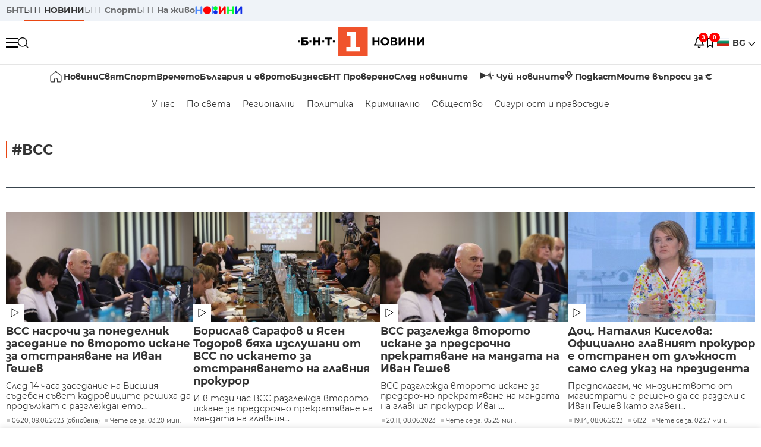

--- FILE ---
content_type: text/html; charset=UTF-8
request_url: https://bntnews.bg/vss-173tag.html?page=7
body_size: 15556
content:
<!DOCTYPE html>
<html lang="bg">

    <meta charset="utf-8">
<meta http-equiv="X-UA-Compatible" content="IE=edge,chrome=1">

<title>ВСС - По света и у нас - БНТ Новини</title>
<meta content="ВСС" name="description">
<meta content="ВСС - По света и у нас - БНТ Новини" property="og:title">
<meta content="ВСС" property="og:description">
<meta property="fb:app_id" content="136396243365731">

    <link rel="canonical" href="https://bntnews.bg/vss-173tag.html" />
    <meta content="https://bntnews.bg/vss-173tag.html" property="og:url">


<meta name="twitter:card" content="summary">
<meta name="twitter:site" content="bntnews.bg">
<meta name="twitter:title" content="ВСС - По света и у нас - БНТ Новини">
<meta name="twitter:description" content="ВСС">


    
    <link rel="prev" href="https://bntnews.bg/vss-173tag.html?page=6" /><link rel="next" href="https://bntnews.bg/vss-173tag.html?page=8" />


<meta name="viewport" content="width=device-width, height=device-height, initial-scale=1.0, user-scalable=0, minimum-scale=1.0, maximum-scale=1.0">



    <script type="application/ld+json">
        {
            "@context": "https://schema.org",
            "@type": "WebSite",
            "name":"БНТ Новини",
            "url": "https://bntnews.bg"
        }
    </script>




<style type="text/css">

   @font-face{font-family:Montserrat;font-style:normal;font-display: swap; font-weight:300;src:url(/box/css/fonts/montserrat-v14-latin_cyrillic-ext_cyrillic-300.eot);src:local('Montserrat Light'),local('Montserrat-Light'),url(/box/css/fonts/montserrat-v14-latin_cyrillic-ext_cyrillic-300.eot?#iefix) format('embedded-opentype'),url(/box/css/fonts/montserrat-v14-latin_cyrillic-ext_cyrillic-300.woff2) format('woff2'),url(/box/css/fonts/montserrat-v14-latin_cyrillic-ext_cyrillic-300.woff) format('woff'),url(/box/css/fonts/montserrat-v14-latin_cyrillic-ext_cyrillic-300.ttf) format('truetype'),url(/box/css/fonts/montserrat-v14-latin_cyrillic-ext_cyrillic-300.svg#Montserrat) format('svg')}@font-face{font-family:Montserrat;font-display: swap; font-style:normal;font-weight:400;src:url(/box/css/fonts/montserrat-v14-latin_cyrillic-ext_cyrillic-regular.eot);src:local('Montserrat Regular'),local('Montserrat-Regular'),url(/box/css/fonts/montserrat-v14-latin_cyrillic-ext_cyrillic-regular.eot?#iefix) format('embedded-opentype'),url(/box/css/fonts/montserrat-v14-latin_cyrillic-ext_cyrillic-regular.woff2) format('woff2'),url(/box/css/fonts/montserrat-v14-latin_cyrillic-ext_cyrillic-regular.woff) format('woff'),url(/box/css/fonts/montserrat-v14-latin_cyrillic-ext_cyrillic-regular.ttf) format('truetype'),url(/box/css/fonts/montserrat-v14-latin_cyrillic-ext_cyrillic-regular.svg#Montserrat) format('svg')}@font-face{font-family:Montserrat;font-display: swap; font-style:normal;font-weight:500;src:url(/box/css/fonts/montserrat-v14-latin_cyrillic-ext_cyrillic-500.eot);src:local('Montserrat Medium'),local('Montserrat-Medium'),url(/box/css/fonts/montserrat-v14-latin_cyrillic-ext_cyrillic-500.eot?#iefix) format('embedded-opentype'),url(/box/css/fonts/montserrat-v14-latin_cyrillic-ext_cyrillic-500.woff2) format('woff2'),url(/box/css/fonts/montserrat-v14-latin_cyrillic-ext_cyrillic-500.woff) format('woff'),url(/box/css/fonts/montserrat-v14-latin_cyrillic-ext_cyrillic-500.ttf) format('truetype'),url(/box/css/fonts/montserrat-v14-latin_cyrillic-ext_cyrillic-500.svg#Montserrat) format('svg')}@font-face{font-family:Montserrat;font-display: swap; font-style:normal;font-weight:700;src:url(/box/css/fonts/montserrat-v14-latin_cyrillic-ext_cyrillic-700.eot);src:local('Montserrat Bold'),local('Montserrat-Bold'),url(/box/css/fonts/montserrat-v14-latin_cyrillic-ext_cyrillic-700.eot?#iefix) format('embedded-opentype'),url(/box/css/fonts/montserrat-v14-latin_cyrillic-ext_cyrillic-700.woff2) format('woff2'),url(/box/css/fonts/montserrat-v14-latin_cyrillic-ext_cyrillic-700.woff) format('woff'),url(/box/css/fonts/montserrat-v14-latin_cyrillic-ext_cyrillic-700.ttf) format('truetype'),url(/box/css/fonts/montserrat-v14-latin_cyrillic-ext_cyrillic-700.svg#Montserrat) format('svg')}

</style>

<link rel="stylesheet" type='text/css' href="/box2/css//normalize.css">
<link rel="stylesheet" type='text/css' href="/box2/css//flex.css?b=1538">
<link rel="stylesheet" type='text/css' href="/box2/css//app.css?b=1538">
<link rel="stylesheet" type='text/css' href="/box2/css//app-new.css?b=1538">
<link rel="stylesheet" type='text/css' href="/box2/css//mobile.css?b=1538">
<script src="/box2/js//jquery-3.6.1.min.js"></script>

<link rel="shortcut icon" href="/favicon.ico" type="image/x-icon">
<link rel="icon" href="/favicon.ico" type="image/x-icon">
<link rel="apple-touch-icon" sizes="57x57" href="/box/img//fav/apple-icon-57x57.png">
<link rel="apple-touch-icon" sizes="60x60" href="/box/img//fav/apple-icon-60x60.png">
<link rel="apple-touch-icon" sizes="72x72" href="/box/img//fav/apple-icon-72x72.png">
<link rel="apple-touch-icon" sizes="76x76" href="/box/img//fav/apple-icon-76x76.png">
<link rel="apple-touch-icon" sizes="114x114" href="/box/img//fav/apple-icon-114x114.png">
<link rel="apple-touch-icon" sizes="120x120" href="/box/img//fav/apple-icon-120x120.png">
<link rel="apple-touch-icon" sizes="144x144" href="/box/img//fav/apple-icon-144x144.png">
<link rel="apple-touch-icon" sizes="152x152" href="/box/img//fav/apple-icon-152x152.png">
<link rel="apple-touch-icon" sizes="180x180" href="/box/img//fav/apple-icon-180x180.png">
<link rel="icon" type="image/png" sizes="192x192"  href="/box/img//fav/android-icon-192x192.png">
<link rel="icon" type="image/png" sizes="32x32" href="/box/img//fav/favicon-32x32.png">
<link rel="icon" type="image/png" sizes="96x96" href="/box/img//fav/favicon-96x96.png">
<link rel="icon" type="image/png" sizes="16x16" href="/box/img//fav/favicon-16x16.png">
<link rel="manifest" href="/box/img//fav/manifest.json">
<meta name="msapplication-TileImage" content="/ms-icon-144x144.png">
<meta name="facebook-domain-verification" content="e5jyuibgow43w4jcikwb0j66f9w398" />

    <!-- Google Tag Manager  header-->
<script>(function(w,d,s,l,i){w[l]=w[l]||[];w[l].push({'gtm.start':
new Date().getTime(),event:'gtm.js'});var f=d.getElementsByTagName(s)[0],
j=d.createElement(s),dl=l!='dataLayer'?'&l='+l:'';j.async=true;j.src=
'https://www.googletagmanager.com/gtm.js?id='+i+dl;f.parentNode.insertBefore(j,f);
})(window,document,'script','dataLayer','GTM-T68FD57');</script>
<!-- End Google Tag Manager -->

               <script async src="https://securepubads.g.doubleclick.net/tag/js/gpt.js"></script>
     <script>
     
            window.googletag = window.googletag || {cmd: []};
            googletag.cmd.push(function() {

            googletag.defineSlot('/21827094253/News.BNT.bg/news_bnt_inside_page_btf', [[1, 1], [300, 600], [160, 600], [300, 250], [250, 250]], 'div-gpt-ad-1580289678346-0').addService(googletag.pubads());
            googletag.defineSlot('/21827094253/News.BNT.bg/native_ad_newsbnt', [1, 1], 'div-gpt-ad-1591698732258-0').addService(googletag.pubads());
            googletag.defineSlot('/21827094253/News.BNT.bg/news_bnt_page_richmedia', [1, 1], 'div-gpt-ad-1580294573024-0').addService(googletag.pubads());

            var lb = googletag.sizeMapping().
            addSize([1024, 0], [[1,1],[970, 250], [970, 66], [980, 120], [728, 90]]). //desktop
            addSize([320, 0], [[1,1],[360, 100],[320, 100]]).
            addSize([0, 0], [1, 1]). //other
            build();

            var rect = googletag.sizeMapping().
            addSize([1024, 0], [[1,1], [300,600],[300,250], [336,280], [250,250], [160,600]]). //desktop
            addSize([320, 0], [[1,1], [300,250], [336,280], [250,250]]).
            addSize([0, 0], [1, 1]). //other
            build();

            var gptAdSlots = [];

            gptAdSlots[0] = googletag.defineSlot('/21827094253/News.BNT.bg/news_bnt_inside_page_leaderboard_atf', [[1, 1], [970, 250], [750, 100], [980, 120], [960, 90], [728, 90], [980, 90], [320, 50],  [930, 180], [970, 90], [300, 50], [750, 200], [970, 66], [320, 100], [750, 300], [950, 90]], 'div-gpt-ad-1580289379931-0').
            defineSizeMapping(lb).
            setCollapseEmptyDiv(true).
            addService(googletag.pubads());
            googletag.enableServices();

            gptAdSlots[1] = googletag.defineSlot('/21827094253/News.BNT.bg/news_bnt_inside_page_atf', [[300, 600], [160, 600], [1, 1], [250, 250], [336, 280], [300, 250]], 'div-gpt-ad-1617786055977-0').
            defineSizeMapping(rect).
            setCollapseEmptyDiv(true).
            addService(googletag.pubads());
            googletag.enableServices();

            googletag.pubads().enableSingleRequest();
            googletag.pubads().setCentering(true);
            googletag.pubads().collapseEmptyDivs();
            googletag.pubads().setTargeting('page', 'insidepage');

              
            googletag.enableServices();

  });
     
     </script>
    
    
    <!-- Google tag (gtag.js) -->
    <script async src="https://www.googletagmanager.com/gtag/js?id=G-V1VRKR2BY0"></script>
    <script>
      window.dataLayer = window.dataLayer || [];
      function gtag(){dataLayer.push(arguments);}
      gtag('js', new Date());

      gtag('config', 'G-V1VRKR2BY0');
    </script>
    



    
    
                    <script src="https://cdn.onesignal.com/sdks/OneSignalSDK.js" async></script>
        <script>
            // Configure OneSignal before loading the initialization script
            window.oneSignalConfig = {
                isApp: false,
                isBrowser: true,
                browserId: null,
                notificationDevice: null,
                allowBrowserNoty: true,
                unsubscribe: false,
                myActive: false,
                reloaded: false            };
        </script>
        <script src="/box2/js/onesignal-init.js?p=1538"></script>
            

<script src="/box2/js/favorites.js?p=1538"></script>
<script src="/box2/js/react.js?p=1538"></script>

    <body>

        <div class="dim"></div>
<header>
    <div class="header-top-nd">
        <div class="container clearfix">
            <div class="header-top-nd-wrap">
                <div class="top-links-scroll">
                    <div class="left-links">
                        <a class="bold" href="https://bnt.bg/" title="БНТ" >БНТ</a>
                        <a class="active" href="https://bntnews.bg/" title="БНТ НОВИНИ" >БНТ <span class="bold">НОВИНИ</span></a>
                        <a href="https://bntnews.bg/sport" title="БНТ Спорт" >БНТ <span class="bold">Спорт</span></a>
                        <a href="https://tv.bnt.bg/" title="БНТ На живо">БНТ <span class="bold">На живо</span></a>
                                                <a href="https://bntnews.bg/kids" class="no-before kids-banner-desktop " style="opacity:1;">
                            <img src="/box2/img/kids.png" style="margin-top:10px;height:14px;opacity:1;" alt="бнт деца">
                        </a>
                        <style>
                        .kids-banner-mobile {
                          display: none;
                        }
                        @media screen and (max-width: 640px) {
                             .kids-banner-desktop {
                               display: none;
                             }
                             .kids-banner-mobile {
                               display: block;
                             }
                        }
                        </style>
                                                                                            </div>
                </div>
                <div class="right-links">
                                        <div class="langeauge-wrap-nd pointer for-mobile">
                                                    <img src="/box2/img/bg.png" class="bg-lng-icon" style="width:21px;float:left;margin-right:5px;">
                            <a href="javascript:void(0);" class="bold">BG <img class="bg-lng-icon" src="/box2/img/down.png"></a>
                        
                        <ul class="language">
                                                        <li style="height:50px;line-height:50px;">
                                <img src="/box2/img/en.jpg" style="width:21px;float:left;margin-top:18px;margin-right:5px;">
                                <a href="https://bntnews.bg/en">ENG</a>
                            </li>
                            
                            
                            <li style="height:50px;line-height:50px;">
                                <img src="/box2/img/tr.png" style="width:21px;float:left;margin-top:18px;margin-right:5px;">
                                <a href="https://bnt.bg/tr" target="_blank">TR</a>
                            </li>
                        </ul>
                    </div>
                </div>
            </div>
        </div>
    </div><!-- End header top -->

    <div class="header-middle-nd">
        <div class="container d-flex justify-content-between">
            <div class="middle-content-nd">
                <div class="left-part-nd">
                    <div class="menu-nd">
                        <button class="hamburger-btn menu-icon-nd" id="hamburger">
                          <span class="line"></span>
                          <span class="line"></span>
                          <span class="line"></span>
                        </button>
                    </div>
                    <button id="search-button" class="search left pointer"><img src="/box2/img/new-search-btn.png" width="18" height="18" alt=""></button>
                    <div class="search-clone none">&nbsp;</div>
                </div>
                <div class="middle-part-nd">
                    <a href="https://bntnews.bg/" class="logo-nd">
                        <img src="/box2/img/logo-bnt-new.svg">
                    </a>
                </div>
                <div class="right-part-nd">
                    <a class="bell" id="bell-noty" href="javascript:void(0);">
                        <div class="notification-container">
                            <!-- Bell Icon SVG -->
                            <svg class="bell-icon" xmlns="http://www.w3.org/2000/svg" viewBox="0 0 24 24" fill="none" stroke="#000000" stroke-width="2" stroke-linecap="round" stroke-linejoin="round">
                                <path d="M18 8A6 6 0 0 0 6 8c0 7-3 9-3 9h18s-3-2-3-9"></path>
                                <path d="M13.73 21a2 2 0 0 1-3.46 0"></path>
                            </svg>

                            <!-- X Icon SVG (thin) -->
                            <svg class="x-icon" xmlns="http://www.w3.org/2000/svg" viewBox="0 0 24 24" fill="none" stroke="#000000" stroke-width="1" stroke-linecap="round" stroke-linejoin="round">
                                <line x1="19" y1="5" x2="5" y2="19"></line>
                                <line x1="5" y1="5" x2="19" y2="19"></line>
                            </svg>

                            <!-- Notification Badge with Count -->
                            <div class="notification-badge">3</div>
                        </div>
                    </a>



                    <a class="marks" id="bookmark-noty" href="javascript:void(0);">
                        <div id="fv-bookmark-noty" class="bookmark-container">
                            <!-- Bookmark Icon SVG -->
                            <svg class="bookmark-icon" xmlns="http://www.w3.org/2000/svg" viewBox="0 0 24 24" fill="none" stroke="#000000" stroke-width="2" stroke-linecap="round" stroke-linejoin="round">
                                <path d="M5 4 V21 L10 17 L15 21 V4 Z"></path>
                            </svg>

                            <!-- X Icon SVG (thin) -->
                            <svg class="x-icon" xmlns="http://www.w3.org/2000/svg" viewBox="0 0 24 24" fill="none" stroke="#000000" stroke-width="1" stroke-linecap="round" stroke-linejoin="round">
                                <line x1="19" y1="5" x2="5" y2="19"></line>
                                <line x1="5" y1="5" x2="19" y2="19"></line>
                            </svg>

                            <!-- Optional: Notification Badge with Count -->
                            <div class="notification-badge fv-notification-badge"></div>
                        </div>
                    </a>

                                        <div class="langeauge-wrap-nd pointer for-desktop">
                                                    <img src="/box2/img/bg.png" style="width:21px;float:left;margin-right:5px;">
                            <a href="javascript:void(0);" class="bold">BG <img src="/box2/img/down.png"></a>
                        
                        <ul class="language">
                                                        <li style="height:50px;line-height:50px;">
                                <img src="/box2/img/en.jpg" style="width:21px;float:left;margin-top:18px;margin-right:5px;">
                                <a href="https://bntnews.bg/en">ENG</a>
                            </li>
                            
                            
                            <li style="height:50px;line-height:50px;">
                                <img src="/box2/img/tr.png" style="width:21px;float:left;margin-top:18px;margin-right:5px;">
                                <a href="https://bnt.bg/tr" target="_blank">TR</a>
                            </li>
                        </ul>
                    </div>
                </div>

            </div><!-- End container -->

        </div>

        
    </div><!-- End header middle -->

    <div class="header-bottom-nd">
    <div class="container clearfix">
      <div class="scroll-mobile">
          <div class="top-nav-nd">
                            
                                          <a href="https://bntnews.bg" title="Начало" class="nav-link-nd flex justify-center align-center" style="display:flex;">
                            <img src="/box2/img/home.svg" style="margin-right:3px;" width="20" alt="Начало">
                        </a>
                  
                                
                                        <a href="https://bntnews.bg" title="Новини" class="nav-link-nd">Новини</a>
                  
                                
                                        <a href="https://bntnews.bg/bg/c/po-sveta" title="Свят" class="nav-link-nd">Свят</a>
                  
                                
                                        <a href="https://bntnews.bg/sport" title="Спорт" class="nav-link-nd">Спорт</a>
                  
                                        <a href="https://bntnews.bg/kids" title="Спорт" class="nav-link-nd kids-banner-mobile ">
                          <img src="/box2/img/kids.png" style="margin-top:10px;height:12px;opacity:1;" alt="бнт деца">
                      </a>
                                
                                        <a href="https://bntnews.bg/vremeto-141cat.html" title="Времето" class="nav-link-nd">Времето</a>
                  
                                
                                        <a href="https://bntnews.bg/balgariya-i-evroto-450cat.html" title="България и еврото" class="nav-link-nd">България и еврото</a>
                  
                                
                                        <a href="https://bntnews.bg/ikonomika-435cat.html" title="Бизнес" class="nav-link-nd">Бизнес</a>
                  
                                
                                        <a href="https://bntnews.bg/provereno" title="БНТ Проверено" class="nav-link-nd">БНТ Проверено</a>
                  
                                
                                        <a href="https://bntnews.bg/bg/c/sled-novinite" title="След новините" class="nav-link-nd">След новините</a>
                  
                                
                                <a href="https://bntnews.bg/listen" class="nav-link-nd listen"><img src="/box2/img/listen.svg">Чуй новините</a>
              
              <a href="https://www.youtube.com/@BNT1/podcasts" target="_blank" class="nav-link-nd podkast"><img src="/box2/img/podcast.svg">Подкаст</a>

              <a href="https://bntnews.bg/me/euro" class="nav-link-nd podkast">Моите въпроси за €</a>
          </div>
      </div>
    </div>
</div><!-- End header bottom -->
<div class="header-nav-nd" style="">
    <div class="container clearfix">
        <div class="scroll-mobile">
          <div class="bottom-nav-nd">
                                                                                <a href="https://bntnews.bg/bg/c/bulgaria" title="У нас" class="bott-nav-nd">У нас</a>
                                                                                        <a href="https://bntnews.bg/bg/c/po-sveta" title="По света" class="bott-nav-nd">По света</a>
                                                                                        <a href="https://bntnews.bg/bg/z" title="Регионални" class="bott-nav-nd">Регионални</a>
                                                                                        <a href="https://bntnews.bg/bg/c/bgpolitika" title="Политика" class="bott-nav-nd">Политика</a>
                                                                                        <a href="https://bntnews.bg/kriminalno-121cat.html" title="Криминално" class="bott-nav-nd">Криминално</a>
                                                                                        <a href="https://bntnews.bg/bg/c/obshtestvo-15" title="Общество" class="bott-nav-nd">Общество</a>
                                                                                        <a href="https://bntnews.bg/bg/c/bgsigurnost" title="Сигурност и правосъдие" class="bott-nav-nd">Сигурност и правосъдие</a>
                                                                </div>
        </div>
    </div>
</div>


    <div class="mobile-nav">
    <div class="main-nav">

        <div class="left flex items-center w100">
            <div class="search-wrap flex-1 left">
                <form action="https://bntnews.bg/search" method="get">
                   <input id="search_input" type="text" name="q" />
                   <button type="submit"><img src="/box2/img/search_w.svg" width="16" alt=""></button>
                </form>
            </div>

        </div>

        <div class="nav-links-holder">
            <a href="https://bntnews.bg/" title="начало"><img src="/box2/img/home.svg" style="margin-right:10px;" width="20" alt=""> начало</a>
                                                                                                                            <a href="https://bntnews.bg" title="Новини" class="nav-link-nd">Новини</a>
                                                                                                                                <a href="https://bntnews.bg/bg/c/po-sveta" title="Свят" class="nav-link-nd">Свят</a>
                                                                                                                                <a href="https://bntnews.bg/sport" title="Спорт" class="nav-link-nd">Спорт</a>
                                                                <a href="https://bntnews.bg/kids" title="Спорт" class="nav-link-nd ">
                            <img src="/box2/img/kids.png" style="margin-top:10px;height:12px;opacity:1;" alt="бнт деца">
                        </a>
                                                                                                            <a href="https://bntnews.bg/vremeto-141cat.html" title="Времето" class="nav-link-nd">Времето</a>
                                                                                                                                <a href="https://bntnews.bg/balgariya-i-evroto-450cat.html" title="България и еврото" class="nav-link-nd">България и еврото</a>
                                                                                                                                <a href="https://bntnews.bg/ikonomika-435cat.html" title="Бизнес" class="nav-link-nd">Бизнес</a>
                                                                                                                                <a href="https://bntnews.bg/provereno" title="БНТ Проверено" class="nav-link-nd">БНТ Проверено</a>
                                                                                                                                <a href="https://bntnews.bg/bg/c/sled-novinite" title="След новините" class="nav-link-nd">След новините</a>
                                                                                                                    <a href="https://bntnews.bg/bg/c/bulgaria" title="У нас" class="nav-link-nd">У нас</a>
                                                                <a href="https://bntnews.bg/bg/c/po-sveta" title="По света" class="nav-link-nd">По света</a>
                                                                <a href="https://bntnews.bg/bg/z" title="Регионални" class="nav-link-nd">Регионални</a>
                                                                <a href="https://bntnews.bg/bg/c/bgpolitika" title="Политика" class="nav-link-nd">Политика</a>
                                                                <a href="https://bntnews.bg/kriminalno-121cat.html" title="Криминално" class="nav-link-nd">Криминално</a>
                                                                <a href="https://bntnews.bg/bg/c/obshtestvo-15" title="Общество" class="nav-link-nd">Общество</a>
                                                                <a href="https://bntnews.bg/bg/c/bgsigurnost" title="Сигурност и правосъдие" class="nav-link-nd">Сигурност и правосъдие</a>
                                        <a href="https://bntnews.bg/listen" class="" title="Чуй новините"><img src="/box2/img/listen.svg" style="margin-right:10px;" width="24" alt=""> Чуй новините</a>
            <a href="https://www.youtube.com/@BNT1/podcasts" target="_blank" title="Подкаст"><img src="/box2/img/podcast.svg" style="margin-right:10px;" width="18" alt=""> Подкаст</a>
        </div><!-- End nav links holder -->

    </div><!-- End main nav -->

    
</div><!-- End mobile nav -->


    <div class="noty-nav">
        <div class="flex" style="margin-bottom:30px;">
            <h2 class="section-title flex-1 left w100" style="width:auto;">
                <span>
                    ИЗВЕСТИЯ
                </span>
            </h2>

            <a href="https://bntnews.bg/personal" class="more-button flex flex-1 items-center justify-center" style="background: #f0532c;padding-left:0px;min-width: 130px;margin-bottom:0px;max-width: 180px;text-transform: uppercase;height: 30px;line-height: 30px;">
                <span style="max-width:15px;margin-top:10px;margin-right:10px;">
                    <!-- Bell Icon SVG -->
                    <svg class="bell-icon-small" xmlns="http://www.w3.org/2000/svg" viewBox="0 0 24 24" fill="none" stroke="#ffffff" stroke-width="2" stroke-linecap="round" stroke-linejoin="round">
                        <path d="M18 8A6 6 0 0 0 6 8c0 7-3 9-3 9h18s-3-2-3-9"></path>
                        <path d="M13.73 21a2 2 0 0 1-3.46 0"></path>
                    </svg>

                </span>
                <span>
                    Моите новини
                </span>
            </a>
                    </div>

        <div class="news-boxes">
                            <div class="news-box-nd">
                    <a href="https://bntnews.bg/news/hazart-hospitalizacii-i-falshifikacii-ne-vazmozhniyat-kontrol-1374537news.html" class="img-nd"><img src="https://bntnews.bg/f/news/b/1374/c87318d2d6005cb2918fca5dc82609bc.webp"></a>
                    <div class="txt-nd">
                        <a href="https://bntnews.bg/news/hazart-hospitalizacii-i-falshifikacii-ne-vazmozhniyat-kontrol-1374537news.html" class="title-nd">Хазарт, хоспитализации и фалшификации: (Не)възможният...</a>
                        <div class="stats-wrap">
                            <div style="" class="news-stat  left w100 stats-wrap " onclick="window.location.href='https://bntnews.bg/news/hazart-hospitalizacii-i-falshifikacii-ne-vazmozhniyat-kontrol-1374537news.html'">
        <time class="news-time stats" onclick="window.location.href='https://bntnews.bg/news/hazart-hospitalizacii-i-falshifikacii-ne-vazmozhniyat-kontrol-1374537news.html'">
        20:31, 17.01.2026
            </time>
    
    
            <div class="read-time stats" onclick="window.location.href='https://bntnews.bg/news/hazart-hospitalizacii-i-falshifikacii-ne-vazmozhniyat-kontrol-1374537news.html'">
            Чете се за: 15:32 мин.
        </div>
    
                </div>
                        </div>
                    </div>
                </div>
                            <div class="news-box-nd">
                    <a href="https://bntnews.bg/news/1-godina-ot-zavrashtaneto-na-nepredskazuemiya-mirotvorec-tramp-1374527news.html" class="img-nd"><img src="https://bntnews.bg/f/news/b/1374/1a5a62e70a8ededbe5e319615c0eaad2.webp"></a>
                    <div class="txt-nd">
                        <a href="https://bntnews.bg/news/1-godina-ot-zavrashtaneto-na-nepredskazuemiya-mirotvorec-tramp-1374527news.html" class="title-nd">1 година от завръщането на &quot;непредсказуемия...</a>
                        <div class="stats-wrap">
                            <div style="" class="news-stat  left w100 stats-wrap " onclick="window.location.href='https://bntnews.bg/news/1-godina-ot-zavrashtaneto-na-nepredskazuemiya-mirotvorec-tramp-1374527news.html'">
        <time class="news-time stats" onclick="window.location.href='https://bntnews.bg/news/1-godina-ot-zavrashtaneto-na-nepredskazuemiya-mirotvorec-tramp-1374527news.html'">
        20:21, 17.01.2026
            </time>
    
    
            <div class="read-time stats" onclick="window.location.href='https://bntnews.bg/news/1-godina-ot-zavrashtaneto-na-nepredskazuemiya-mirotvorec-tramp-1374527news.html'">
            Чете се за: 07:12 мин.
        </div>
    
                </div>
                        </div>
                    </div>
                </div>
                            <div class="news-box-nd">
                    <a href="https://bntnews.bg/news/balgarskiyat-diplomat-nikolai-mladenov-veche-e-varhoven-predstavitel-za-gaza-1374468news.html" class="img-nd"><img src="https://bntnews.bg/f/news/b/1374/6277782fa7c0e35a18d43b1e32549fe0.webp"></a>
                    <div class="txt-nd">
                        <a href="https://bntnews.bg/news/balgarskiyat-diplomat-nikolai-mladenov-veche-e-varhoven-predstavitel-za-gaza-1374468news.html" class="title-nd">Българският дипломат Николай Младенов вече е върховен...</a>
                        <div class="stats-wrap">
                            <div style="" class="news-stat  left w100 stats-wrap " onclick="window.location.href='https://bntnews.bg/news/balgarskiyat-diplomat-nikolai-mladenov-veche-e-varhoven-predstavitel-za-gaza-1374468news.html'">
        <time class="news-time stats" onclick="window.location.href='https://bntnews.bg/news/balgarskiyat-diplomat-nikolai-mladenov-veche-e-varhoven-predstavitel-za-gaza-1374468news.html'">
        08:30, 17.01.2026
                    (обновена)
            </time>
    
    
            <div class="read-time stats" onclick="window.location.href='https://bntnews.bg/news/balgarskiyat-diplomat-nikolai-mladenov-veche-e-varhoven-predstavitel-za-gaza-1374468news.html'">
            Чете се за: 04:17 мин.
        </div>
    
                </div>
                        </div>
                    </div>
                </div>
                    </div><!-- End news boxes holder -->
    </div><!-- End noty nav -->

    <div id="fv-favorites-modal" class="bookmark-nav">
        <h2 class="section-title left w100" style="margin-bottom:30px;">
            <span>
                ЗАПАЗЕНИ
            </span>
        </h2>
        <div class="news-boxes fv-favorites-modal-body">

        </div><!-- End news boxes holder -->
    </div><!-- End noty nav -->


</header>
<!-- End Header -->

<script type="text/javascript">
$(document).ready(function() {
  var headerMiddle = $('.header-middle-nd');
  var headerMiddleHeight = headerMiddle.outerHeight();
  var headerMiddleOffset = headerMiddle.offset().top;
  if($('.non-sticky-back-button')[0]) {
      var backOffset = $('.non-sticky-back-button').offset().top;
  }
  else {
      var backOffset = 0;
  }
  var isSticky = false;
  var isStickyBack = false;
  var spacer = $('<div class="header-spacer"></div>').height(headerMiddleHeight);
  var mobileNav = $('.mobile-nav');
  var notyNav = $('.noty-nav');
  var bookmarkNav = $('.bookmark-nav');

  function adjustMobileNav() {
    // Use getBoundingClientRect for most accurate position calculation
    var headerRect = headerMiddle[0].getBoundingClientRect();
    var headerBottom = Math.ceil(headerRect.bottom);

    mobileNav.css({
      'top': headerBottom + 'px',
      'height': 'calc(100vh - ' + headerBottom + 'px)'
    });

    notyNav.css({
      'top': headerBottom + 'px',
      'height': 'calc(100vh - ' + headerBottom + 'px)'
    });

    bookmarkNav.css({
      'top': headerBottom + 'px',
      'height': 'calc(100vh - ' + headerBottom + 'px)'
    });
  }

  function handleScroll() {
    var scrollPosition = $(window).scrollTop();

    if (scrollPosition > backOffset && !isStickyBack && $('.non-sticky-back-button')[0]) {
        $(".sticky-back-button").show();
        isStickyBack = true;
    }
    else if (scrollPosition <= backOffset && isStickyBack && $('.non-sticky-back-button')[0]) {
        $(".sticky-back-button").hide();
        isStickyBack = false;
    }

    if (scrollPosition > (headerMiddleOffset + 50) && !isSticky) {
      headerMiddle.after(spacer);

      headerMiddle.css({
        'position': 'fixed',
        'top': '0',
        'left': '0',
        'right': '0',
        'z-index': '1000',
        'box-shadow': '0 2px 5px rgba(0,0,0,0.1)'
      }).addClass('sticky-header');

      $('.logo-nd img').css('max-height', '29px');

      adjustMobileNav();
      isSticky = true;
    }
    else if (scrollPosition <= headerMiddleOffset && isSticky) {
      $('.header-spacer').remove();

      headerMiddle.css({
        'position': '',
        'top': '',
        'left': '',
        'right': '',
        'z-index': '',
        'box-shadow': ''
      }).removeClass('sticky-header');

      $('.logo-nd img').css('max-height', '');

      adjustMobileNav();
      isSticky = false;
    }
  }

  var ticking = false;
  $(window).on('scroll', function() {
    if (!ticking) {
      window.requestAnimationFrame(function() {
        handleScroll();
        ticking = false;
      });
      ticking = true;
    }
  });

  var resizeTimer;
  $(window).on('resize', function() {
    clearTimeout(resizeTimer);
    resizeTimer = setTimeout(function() {
      headerMiddleHeight = headerMiddle.outerHeight();
      headerMiddleOffset = isSticky ? spacer.offset().top : headerMiddle.offset().top;
      spacer.height(headerMiddleHeight);
      adjustMobileNav();
    }, 250);
  });

  handleScroll();
  adjustMobileNav();
});
</script>
<style>
.header-middle-nd {
  transition: box-shadow 0.3s ease;
  width: 100%;
  background: #fff;
}
.sticky-header {
  transition: box-shadow 0.3s ease;
}
.header-spacer {
  display: block;
}
</style>

        
        
        
        
        

  <main>
        <div class="container clearfix" style="">
        
<div class="left w100" style="margin-bottom:1px;">&nbsp;</div>
 
        <div class="all-news-wrap">
            <h2 class="section-title left w100" style="margin-bottom:30px;">
                <span>
                                            #ВСС
                                    </span>
            </h2>

            <div class="clear"></div>

            
            
            <div class="scroll-mobile">
                <div class="top-links">
                                    </div>
            </div>

            <div class="top-news-wrap d-flex listing-page">
                
                
                <div class="more-top-news d-flex flex-wrap">
                                                                        <div class="news-box-regular">
                                <a class="img-wrap left w100 relative" href="https://bntnews.bg/news/vss-nasrochi-za-ponedelnik-zasedanie-po-vtoroto-iskane-za-otstranyavane-na-ivan-geshev-1236452news.html" title="ВСС насрочи за понеделник заседание по второто искане за отстраняване на Иван Гешев">
                                    <img class="img w100" src="https://bntnews.bg/f/news/m/1236/cb69cf88db243ddd03de625f0ae607e3.jpg" alt="ВСС насрочи за понеделник заседание по второто искане за отстраняване на Иван Гешев">
                                                                            <span class="white-sticker d-flex justify-content-center">
                                            <img src="/box2/img/playred.svg" width="14" alt="">
                                        </span>
                                                                    </a>
                                <div class="inner-holder">
                                    <a class="medium-title" href="https://bntnews.bg/news/vss-nasrochi-za-ponedelnik-zasedanie-po-vtoroto-iskane-za-otstranyavane-na-ivan-geshev-1236452news.html" title="ВСС насрочи за понеделник заседание по второто искане за отстраняване на Иван Гешев">ВСС насрочи за понеделник заседание по второто искане за отстраняване на Иван Гешев</a>
                                    <div class="sub-title for-desktop"> След 14 часа заседание на Висшия съдебен съвет кадровиците решиха да продължат с разглеждането...</div>
                                    <div class="stats-wrap">
                                        <div style="" class="news-stat  left w100 stats-wrap " onclick="window.location.href='https://bntnews.bg/news/vss-nasrochi-za-ponedelnik-zasedanie-po-vtoroto-iskane-za-otstranyavane-na-ivan-geshev-1236452news.html'">
        <time class="news-time stats" onclick="window.location.href='https://bntnews.bg/news/vss-nasrochi-za-ponedelnik-zasedanie-po-vtoroto-iskane-za-otstranyavane-na-ivan-geshev-1236452news.html'">
        06:20, 09.06.2023
                    (обновена)
            </time>
    
    
            <div class="read-time stats" onclick="window.location.href='https://bntnews.bg/news/vss-nasrochi-za-ponedelnik-zasedanie-po-vtoroto-iskane-za-otstranyavane-na-ivan-geshev-1236452news.html'">
            Чете се за: 03:20 мин.
        </div>
    
                </div>
                                    </div>
                                </div>
                            </div>

                                                                                                                            <div class="news-box-regular">
                                <a class="img-wrap left w100 relative" href="https://bntnews.bg/news/borislav-sarafov-i-yasen-todorov-byaha-izslushani-ot-vss-po-iskaneto-za-otstranyavaneto-na-glavniya-prokuror-1236447news.html" title="Борислав Сарафов и Ясен Тодоров бяха изслушани от ВСС по искането за отстраняването на главния прокурор">
                                    <img class="img w100" src="https://bntnews.bg/f/news/m/1236/bd2abf861d490a433e59a18b4341885a.jpg" alt="Борислав Сарафов и Ясен Тодоров бяха изслушани от ВСС по искането за отстраняването на главния прокурор">
                                                                            <span class="white-sticker d-flex justify-content-center">
                                            <img src="/box2/img/playred.svg" width="14" alt="">
                                        </span>
                                                                    </a>
                                <div class="inner-holder">
                                    <a class="medium-title" href="https://bntnews.bg/news/borislav-sarafov-i-yasen-todorov-byaha-izslushani-ot-vss-po-iskaneto-za-otstranyavaneto-na-glavniya-prokuror-1236447news.html" title="Борислав Сарафов и Ясен Тодоров бяха изслушани от ВСС по искането за отстраняването на главния прокурор">Борислав Сарафов и Ясен Тодоров бяха изслушани от ВСС по искането за отстраняването на главния прокурор</a>
                                    <div class="sub-title for-desktop"> И в този час ВСС разглежда второто искане за предсрочно прекратяване на мандата на главния...</div>
                                    <div class="stats-wrap">
                                        <div style="" class="news-stat  left w100 stats-wrap " onclick="window.location.href='https://bntnews.bg/news/borislav-sarafov-i-yasen-todorov-byaha-izslushani-ot-vss-po-iskaneto-za-otstranyavaneto-na-glavniya-prokuror-1236447news.html'">
        <time class="news-time stats" onclick="window.location.href='https://bntnews.bg/news/borislav-sarafov-i-yasen-todorov-byaha-izslushani-ot-vss-po-iskaneto-za-otstranyavaneto-na-glavniya-prokuror-1236447news.html'">
        23:01, 08.06.2023
            </time>
    
    
            <div class="read-time stats" onclick="window.location.href='https://bntnews.bg/news/borislav-sarafov-i-yasen-todorov-byaha-izslushani-ot-vss-po-iskaneto-za-otstranyavaneto-na-glavniya-prokuror-1236447news.html'">
            Чете се за: 03:22 мин.
        </div>
    
                </div>
                                    </div>
                                </div>
                            </div>

                                                                                                                            <div class="news-box-regular">
                                <a class="img-wrap left w100 relative" href="https://bntnews.bg/news/vss-razglezhda-vtoroto-iskane-za-predsrochno-prekratyavane-na-mandata-na-ivan-geshev-1236438news.html" title="ВСС разглежда второто искане за предсрочно прекратяване на мандата на Иван Гешев">
                                    <img class="img w100" src="https://bntnews.bg/f/news/m/1236/74de1b0fb2f1e0d6803a38cb2914f5a9.jpg" alt="ВСС разглежда второто искане за предсрочно прекратяване на мандата на Иван Гешев">
                                                                            <span class="white-sticker d-flex justify-content-center">
                                            <img src="/box2/img/playred.svg" width="14" alt="">
                                        </span>
                                                                    </a>
                                <div class="inner-holder">
                                    <a class="medium-title" href="https://bntnews.bg/news/vss-razglezhda-vtoroto-iskane-za-predsrochno-prekratyavane-na-mandata-na-ivan-geshev-1236438news.html" title="ВСС разглежда второто искане за предсрочно прекратяване на мандата на Иван Гешев">ВСС разглежда второто искане за предсрочно прекратяване на мандата на Иван Гешев</a>
                                    <div class="sub-title for-desktop"> ВСС разглежда второто искане за предсрочно прекратяване на мандата на главния прокурор Иван...</div>
                                    <div class="stats-wrap">
                                        <div style="" class="news-stat  left w100 stats-wrap " onclick="window.location.href='https://bntnews.bg/news/vss-razglezhda-vtoroto-iskane-za-predsrochno-prekratyavane-na-mandata-na-ivan-geshev-1236438news.html'">
        <time class="news-time stats" onclick="window.location.href='https://bntnews.bg/news/vss-razglezhda-vtoroto-iskane-za-predsrochno-prekratyavane-na-mandata-na-ivan-geshev-1236438news.html'">
        20:11, 08.06.2023
            </time>
    
    
            <div class="read-time stats" onclick="window.location.href='https://bntnews.bg/news/vss-razglezhda-vtoroto-iskane-za-predsrochno-prekratyavane-na-mandata-na-ivan-geshev-1236438news.html'">
            Чете се за: 05:25 мин.
        </div>
    
                </div>
                                    </div>
                                </div>
                            </div>

                                                                                                                            <div class="news-box-regular">
                                <a class="img-wrap left w100 relative" href="https://bntnews.bg/news/doc-nataliya-kiselova-oficialno-glavniyat-prokuror-e-otstranen-ot-dlazhnost-samo-sled-ukaz-na-prezidenta-1236428news.html" title="Доц. Наталия Киселова: Официално главният прокурор е отстранен от длъжност само след указ на президента">
                                    <img class="img w100" src="https://bntnews.bg/f/news/m/1236/469cee1f0617922c63e49d5cea83e9f5.jpeg" alt="Доц. Наталия Киселова: Официално главният прокурор е отстранен от длъжност само след указ на президента">
                                                                            <span class="white-sticker d-flex justify-content-center">
                                            <img src="/box2/img/playred.svg" width="14" alt="">
                                        </span>
                                                                    </a>
                                <div class="inner-holder">
                                    <a class="medium-title" href="https://bntnews.bg/news/doc-nataliya-kiselova-oficialno-glavniyat-prokuror-e-otstranen-ot-dlazhnost-samo-sled-ukaz-na-prezidenta-1236428news.html" title="Доц. Наталия Киселова: Официално главният прокурор е отстранен от длъжност само след указ на президента">Доц. Наталия Киселова: Официално главният прокурор е отстранен от длъжност само след указ на президента</a>
                                    <div class="sub-title for-desktop"> Предполагам, че мнозинството от магистрати е решено да се раздели с Иван Гешев като главен...</div>
                                    <div class="stats-wrap">
                                        <div style="" class="news-stat  left w100 stats-wrap " onclick="window.location.href='https://bntnews.bg/news/doc-nataliya-kiselova-oficialno-glavniyat-prokuror-e-otstranen-ot-dlazhnost-samo-sled-ukaz-na-prezidenta-1236428news.html'">
        <time class="news-time stats" onclick="window.location.href='https://bntnews.bg/news/doc-nataliya-kiselova-oficialno-glavniyat-prokuror-e-otstranen-ot-dlazhnost-samo-sled-ukaz-na-prezidenta-1236428news.html'">
        19:14, 08.06.2023
            </time>
    
            <div class="views stats">6122</div>
    
            <div class="read-time stats" onclick="window.location.href='https://bntnews.bg/news/doc-nataliya-kiselova-oficialno-glavniyat-prokuror-e-otstranen-ot-dlazhnost-samo-sled-ukaz-na-prezidenta-1236428news.html'">
            Чете се за: 02:27 мин.
        </div>
    
                </div>
                                    </div>
                                </div>
                            </div>

                                                                                                                            <div class="news-box-regular">
                                <a class="img-wrap left w100 relative" href="https://bntnews.bg/news/vss-prekrati-procedurata-po-parvoto-predlozhenie-za-osvobozhdavaneto-na-geshev-1236328news.html" title="ВСС прекрати процедурата по първото предложение за освобождаването на Гешев">
                                    <img class="img w100" src="https://bntnews.bg/f/news/m/1236/2881aaa48ec440171647ce212a0683c9.jpeg" alt="ВСС прекрати процедурата по първото предложение за освобождаването на Гешев">
                                                                            <span class="white-sticker d-flex justify-content-center">
                                            <img src="/box2/img/playred.svg" width="14" alt="">
                                        </span>
                                                                    </a>
                                <div class="inner-holder">
                                    <a class="medium-title" href="https://bntnews.bg/news/vss-prekrati-procedurata-po-parvoto-predlozhenie-za-osvobozhdavaneto-na-geshev-1236328news.html" title="ВСС прекрати процедурата по първото предложение за освобождаването на Гешев">ВСС прекрати процедурата по първото предложение за освобождаването на Гешев</a>
                                    <div class="sub-title for-desktop"> ВСС прекрати процедурата по първото предложение за предсрочно прекратяване на мандата на главния...</div>
                                    <div class="stats-wrap">
                                        <div style="" class="news-stat  left w100 stats-wrap " onclick="window.location.href='https://bntnews.bg/news/vss-prekrati-procedurata-po-parvoto-predlozhenie-za-osvobozhdavaneto-na-geshev-1236328news.html'">
        <time class="news-time stats" onclick="window.location.href='https://bntnews.bg/news/vss-prekrati-procedurata-po-parvoto-predlozhenie-za-osvobozhdavaneto-na-geshev-1236328news.html'">
        09:35, 08.06.2023
                    (обновена)
            </time>
    
            <div class="views stats">12016</div>
    
            <div class="read-time stats" onclick="window.location.href='https://bntnews.bg/news/vss-prekrati-procedurata-po-parvoto-predlozhenie-za-osvobozhdavaneto-na-geshev-1236328news.html'">
            Чете се за: 05:20 мин.
        </div>
    
                </div>
                                    </div>
                                </div>
                            </div>

                                                                                                                            <div class="news-box-regular">
                                <a class="img-wrap left w100 relative" href="https://bntnews.bg/news/ministarat-na-pravosadieto-razchitam-na-chlenovete-na-vss-da-me-podkrepyat-1236343news.html" title="Министърът на правосъдието: Разчитам на членовете на ВСС да ме подкрепят">
                                    <img class="img w100" src="https://bntnews.bg/f/news/m/1236/c2aa2cb902d394fe6a4bdefac20af956.jpeg" alt="Министърът на правосъдието: Разчитам на членовете на ВСС да ме подкрепят">
                                                                    </a>
                                <div class="inner-holder">
                                    <a class="medium-title" href="https://bntnews.bg/news/ministarat-na-pravosadieto-razchitam-na-chlenovete-na-vss-da-me-podkrepyat-1236343news.html" title="Министърът на правосъдието: Разчитам на членовете на ВСС да ме подкрепят">Министърът на правосъдието: Разчитам на членовете на ВСС да ме подкрепят</a>
                                    <div class="sub-title for-desktop"> "Разчитам на членовете на ВСС да ме подкрепят. Вярвам, че днес ще осигурим всички принципи на...</div>
                                    <div class="stats-wrap">
                                        <div style="" class="news-stat  left w100 stats-wrap " onclick="window.location.href='https://bntnews.bg/news/ministarat-na-pravosadieto-razchitam-na-chlenovete-na-vss-da-me-podkrepyat-1236343news.html'">
        <time class="news-time stats" onclick="window.location.href='https://bntnews.bg/news/ministarat-na-pravosadieto-razchitam-na-chlenovete-na-vss-da-me-podkrepyat-1236343news.html'">
        08:53, 08.06.2023
            </time>
    
    
            <div class="read-time stats" onclick="window.location.href='https://bntnews.bg/news/ministarat-na-pravosadieto-razchitam-na-chlenovete-na-vss-da-me-podkrepyat-1236343news.html'">
            Чете се за: 02:07 мин.
        </div>
    
                </div>
                                    </div>
                                </div>
                            </div>

                                                                                                                            <div class="news-box-regular">
                                <a class="img-wrap left w100 relative" href="https://bntnews.bg/news/vss-dopusna-i-vtoroto-iskane-za-osvobozhdavaneto-na-geshev-1235915news.html" title="ВСС допусна и второто искане за освобождаването на Гешев">
                                    <img class="img w100" src="https://bntnews.bg/f/news/m/1235/7742201e075162cc57fe4a3584294927.png" alt="ВСС допусна и второто искане за освобождаването на Гешев">
                                                                            <span class="white-sticker d-flex justify-content-center">
                                            <img src="/box2/img/playred.svg" width="14" alt="">
                                        </span>
                                                                    </a>
                                <div class="inner-holder">
                                    <a class="medium-title" href="https://bntnews.bg/news/vss-dopusna-i-vtoroto-iskane-za-osvobozhdavaneto-na-geshev-1235915news.html" title="ВСС допусна и второто искане за освобождаването на Гешев">ВСС допусна и второто искане за освобождаването на Гешев</a>
                                    <div class="sub-title for-desktop"> На този фон Висшия съдебен съвет допусна до разглеждане по същество и второто предложение за...</div>
                                    <div class="stats-wrap">
                                        <div style="" class="news-stat  left w100 stats-wrap " onclick="window.location.href='https://bntnews.bg/news/vss-dopusna-i-vtoroto-iskane-za-osvobozhdavaneto-na-geshev-1235915news.html'">
        <time class="news-time stats" onclick="window.location.href='https://bntnews.bg/news/vss-dopusna-i-vtoroto-iskane-za-osvobozhdavaneto-na-geshev-1235915news.html'">
        11:55, 05.06.2023
                    (обновена)
            </time>
    
            <div class="views stats">10460</div>
    
            <div class="read-time stats" onclick="window.location.href='https://bntnews.bg/news/vss-dopusna-i-vtoroto-iskane-za-osvobozhdavaneto-na-geshev-1235915news.html'">
            Чете се за: 04:05 мин.
        </div>
    
                </div>
                                    </div>
                                </div>
                            </div>

                                                                                                                            <div class="news-box-regular">
                                <a class="img-wrap left w100 relative" href="https://bntnews.bg/news/vss-s-parvo-zasedanie-za-predsrochnoto-osvobzhdavane-na-ivan-geshev-obzor-1235562news.html" title="ВСС с първо заседание за предсрочното освобждаване на Иван Гешев (ОБЗОР)">
                                    <img class="img w100" src="https://bntnews.bg/f/news/m/1235/5e7fa10aefc7decd1cd6dd8831c826dc.jpg" alt="ВСС с първо заседание за предсрочното освобждаване на Иван Гешев (ОБЗОР)">
                                                                            <span class="white-sticker d-flex justify-content-center">
                                            <img src="/box2/img/playred.svg" width="14" alt="">
                                        </span>
                                                                    </a>
                                <div class="inner-holder">
                                    <a class="medium-title" href="https://bntnews.bg/news/vss-s-parvo-zasedanie-za-predsrochnoto-osvobzhdavane-na-ivan-geshev-obzor-1235562news.html" title="ВСС с първо заседание за предсрочното освобждаване на Иван Гешев (ОБЗОР)">ВСС с първо заседание за предсрочното освобждаване на Иван Гешев (ОБЗОР)</a>
                                    <div class="sub-title for-desktop"> Започна процедурата по поисканото предсрочно освобождаване на главния прокурор Иван Гешев....</div>
                                    <div class="stats-wrap">
                                        <div style="" class="news-stat  left w100 stats-wrap " onclick="window.location.href='https://bntnews.bg/news/vss-s-parvo-zasedanie-za-predsrochnoto-osvobzhdavane-na-ivan-geshev-obzor-1235562news.html'">
        <time class="news-time stats" onclick="window.location.href='https://bntnews.bg/news/vss-s-parvo-zasedanie-za-predsrochnoto-osvobzhdavane-na-ivan-geshev-obzor-1235562news.html'">
        18:21, 01.06.2023
            </time>
    
    
            <div class="read-time stats" onclick="window.location.href='https://bntnews.bg/news/vss-s-parvo-zasedanie-za-predsrochnoto-osvobzhdavane-na-ivan-geshev-obzor-1235562news.html'">
            Чете се за: 06:30 мин.
        </div>
    
                </div>
                                    </div>
                                </div>
                            </div>

                                                                                                                            <div class="news-box-regular">
                                <a class="img-wrap left w100 relative" href="https://bntnews.bg/news/plenumat-na-vss-prie-da-razgleda-predsrochnoto-osvobozhdavane-na-geshev-1235469news.html" title="Пленумът на ВСС прие да разгледа предсрочното освобождаване на Гешев">
                                    <img class="img w100" src="https://bntnews.bg/f/news/m/1235/93b92e74894bc2bdeb14355e4215e2bc.jpg" alt="Пленумът на ВСС прие да разгледа предсрочното освобождаване на Гешев">
                                                                            <span class="white-sticker d-flex justify-content-center">
                                            <img src="/box2/img/playred.svg" width="14" alt="">
                                        </span>
                                                                    </a>
                                <div class="inner-holder">
                                    <a class="medium-title" href="https://bntnews.bg/news/plenumat-na-vss-prie-da-razgleda-predsrochnoto-osvobozhdavane-na-geshev-1235469news.html" title="Пленумът на ВСС прие да разгледа предсрочното освобождаване на Гешев">Пленумът на ВСС прие да разгледа предсрочното освобождаване на Гешев</a>
                                    <div class="sub-title for-desktop"> Със 17 гласа "за" Пленумът на Висшия съдебен съвет прие да разгледа предсрочното освобождаване...</div>
                                    <div class="stats-wrap">
                                        <div style="" class="news-stat  left w100 stats-wrap " onclick="window.location.href='https://bntnews.bg/news/plenumat-na-vss-prie-da-razgleda-predsrochnoto-osvobozhdavane-na-geshev-1235469news.html'">
        <time class="news-time stats" onclick="window.location.href='https://bntnews.bg/news/plenumat-na-vss-prie-da-razgleda-predsrochnoto-osvobozhdavane-na-geshev-1235469news.html'">
        11:30, 01.06.2023
                    (обновена)
            </time>
    
            <div class="views stats">8700</div>
    
            <div class="read-time stats" onclick="window.location.href='https://bntnews.bg/news/plenumat-na-vss-prie-da-razgleda-predsrochnoto-osvobozhdavane-na-geshev-1235469news.html'">
            Чете се за: 02:37 мин.
        </div>
    
                </div>
                                    </div>
                                </div>
                            </div>

                                                                                                                            <div class="news-box-regular">
                                <a class="img-wrap left w100 relative" href="https://bntnews.bg/news/pred-vss-geshev-otreche-da-e-pravil-zapisi-na-kolegi-magistrati-i-politici-1234756news.html" title="Пред ВСС Гешев отрече да е правил записи на колеги, магистрати и политици">
                                    <img class="img w100" src="https://bntnews.bg/f/news/m/1234/05df5e8dce1d19aaab5678ccad4b0465.jpeg" alt="Пред ВСС Гешев отрече да е правил записи на колеги, магистрати и политици">
                                                                            <span class="white-sticker d-flex justify-content-center">
                                            <img src="/box2/img/playred.svg" width="14" alt="">
                                        </span>
                                                                    </a>
                                <div class="inner-holder">
                                    <a class="medium-title" href="https://bntnews.bg/news/pred-vss-geshev-otreche-da-e-pravil-zapisi-na-kolegi-magistrati-i-politici-1234756news.html" title="Пред ВСС Гешев отрече да е правил записи на колеги, магистрати и политици">Пред ВСС Гешев отрече да е правил записи на колеги, магистрати и политици</a>
                                    <div class="sub-title for-desktop"> Висшият съдебен съвет прие като допустимо и пълно първото предложение на шестима от...</div>
                                    <div class="stats-wrap">
                                        <div style="" class="news-stat  left w100 stats-wrap " onclick="window.location.href='https://bntnews.bg/news/pred-vss-geshev-otreche-da-e-pravil-zapisi-na-kolegi-magistrati-i-politici-1234756news.html'">
        <time class="news-time stats" onclick="window.location.href='https://bntnews.bg/news/pred-vss-geshev-otreche-da-e-pravil-zapisi-na-kolegi-magistrati-i-politici-1234756news.html'">
        18:00, 25.05.2023
            </time>
    
    
            <div class="read-time stats" onclick="window.location.href='https://bntnews.bg/news/pred-vss-geshev-otreche-da-e-pravil-zapisi-na-kolegi-magistrati-i-politici-1234756news.html'">
            Чете се за: 06:30 мин.
        </div>
    
                </div>
                                    </div>
                                </div>
                            </div>

                                                                                                                            <div class="news-box-regular">
                                <a class="img-wrap left w100 relative" href="https://bntnews.bg/news/vss-otkri-procedura-po-predsrochno-prekratyavane-na-mandata-na-glavniya-prokuror-1234713news.html" title="ВСС откри процедура по предсрочно прекратяване на мандата на главния прокурор">
                                    <img class="img w100" src="https://bntnews.bg/f/news/m/1234/ff7e10d16faf585cccc6f3a0c9051708.jpeg" alt="ВСС откри процедура по предсрочно прекратяване на мандата на главния прокурор">
                                                                            <span class="white-sticker d-flex justify-content-center">
                                            <img src="/box2/img/playred.svg" width="14" alt="">
                                        </span>
                                                                    </a>
                                <div class="inner-holder">
                                    <a class="medium-title" href="https://bntnews.bg/news/vss-otkri-procedura-po-predsrochno-prekratyavane-na-mandata-na-glavniya-prokuror-1234713news.html" title="ВСС откри процедура по предсрочно прекратяване на мандата на главния прокурор">ВСС откри процедура по предсрочно прекратяване на мандата на главния прокурор</a>
                                    <div class="sub-title for-desktop"> Висшият съдебен съвет изслушва Иван Гешев и заместника му Борислав Сарафов. Спорове за пълнотата...</div>
                                    <div class="stats-wrap">
                                        <div style="" class="news-stat  left w100 stats-wrap " onclick="window.location.href='https://bntnews.bg/news/vss-otkri-procedura-po-predsrochno-prekratyavane-na-mandata-na-glavniya-prokuror-1234713news.html'">
        <time class="news-time stats" onclick="window.location.href='https://bntnews.bg/news/vss-otkri-procedura-po-predsrochno-prekratyavane-na-mandata-na-glavniya-prokuror-1234713news.html'">
        11:43, 25.05.2023
            </time>
    
    
            <div class="read-time stats" onclick="window.location.href='https://bntnews.bg/news/vss-otkri-procedura-po-predsrochno-prekratyavane-na-mandata-na-glavniya-prokuror-1234713news.html'">
            Чете се за: 04:02 мин.
        </div>
    
                </div>
                                    </div>
                                </div>
                            </div>

                                                                                                                            <div class="news-box-regular">
                                <a class="img-wrap left w100 relative" href="https://bntnews.bg/news/plenumat-na-vss-zasedava-dnes-po-iskaneto-za-otstranyavane-na-glavniya-prokuror-1234683news.html" title="Пленумът на ВСС заседава днес по искането за отстраняване на главния прокурор">
                                    <img class="img w100" src="https://bntnews.bg/f/news/m/1234/6d7646d723c4010d0fe7a88cc4e10fec.png" alt="Пленумът на ВСС заседава днес по искането за отстраняване на главния прокурор">
                                                                            <span class="white-sticker d-flex justify-content-center">
                                            <img src="/box2/img/playred.svg" width="14" alt="">
                                        </span>
                                                                    </a>
                                <div class="inner-holder">
                                    <a class="medium-title" href="https://bntnews.bg/news/plenumat-na-vss-zasedava-dnes-po-iskaneto-za-otstranyavane-na-glavniya-prokuror-1234683news.html" title="Пленумът на ВСС заседава днес по искането за отстраняване на главния прокурор">Пленумът на ВСС заседава днес по искането за отстраняване на главния прокурор</a>
                                    <div class="sub-title for-desktop"> Пленумът на ВСС заседава днес, като първа точка от дневния ред е вписано обсъждане на...</div>
                                    <div class="stats-wrap">
                                        <div style="" class="news-stat  left w100 stats-wrap " onclick="window.location.href='https://bntnews.bg/news/plenumat-na-vss-zasedava-dnes-po-iskaneto-za-otstranyavane-na-glavniya-prokuror-1234683news.html'">
        <time class="news-time stats" onclick="window.location.href='https://bntnews.bg/news/plenumat-na-vss-zasedava-dnes-po-iskaneto-za-otstranyavane-na-glavniya-prokuror-1234683news.html'">
        06:20, 25.05.2023
            </time>
    
    
            <div class="read-time stats" onclick="window.location.href='https://bntnews.bg/news/plenumat-na-vss-zasedava-dnes-po-iskaneto-za-otstranyavane-na-glavniya-prokuror-1234683news.html'">
            Чете се за: 00:52 мин.
        </div>
    
                </div>
                                    </div>
                                </div>
                            </div>

                                                                                                                            <div class="news-box-regular">
                                <a class="img-wrap left w100 relative" href="https://bntnews.bg/news/ivan-geshev-e-dal-obyasneniya-v-prokuraturata-pri-palna-sekretnost-1234393news.html" title="Иван Гешев e дал обяснения в прокуратурата при пълна секретност">
                                    <img class="img w100" src="https://bntnews.bg/f/news/m/1234/b8fb7f074e8f3539fcad5ded26e2beff.png" alt="Иван Гешев e дал обяснения в прокуратурата при пълна секретност">
                                                                            <span class="white-sticker d-flex justify-content-center">
                                            <img src="/box2/img/playred.svg" width="14" alt="">
                                        </span>
                                                                    </a>
                                <div class="inner-holder">
                                    <a class="medium-title" href="https://bntnews.bg/news/ivan-geshev-e-dal-obyasneniya-v-prokuraturata-pri-palna-sekretnost-1234393news.html" title="Иван Гешев e дал обяснения в прокуратурата при пълна секретност">Иван Гешев e дал обяснения в прокуратурата при пълна секретност</a>
                                    <div class="sub-title for-desktop"> Главният прокурор Иван Гешев e дал обяснения в прокуратурата при пълна секретност. Срещу лидера...</div>
                                    <div class="stats-wrap">
                                        <div style="" class="news-stat  left w100 stats-wrap " onclick="window.location.href='https://bntnews.bg/news/ivan-geshev-e-dal-obyasneniya-v-prokuraturata-pri-palna-sekretnost-1234393news.html'">
        <time class="news-time stats" onclick="window.location.href='https://bntnews.bg/news/ivan-geshev-e-dal-obyasneniya-v-prokuraturata-pri-palna-sekretnost-1234393news.html'">
        14:07, 22.05.2023
                    (обновена)
            </time>
    
            <div class="views stats">7398</div>
    
            <div class="read-time stats" onclick="window.location.href='https://bntnews.bg/news/ivan-geshev-e-dal-obyasneniya-v-prokuraturata-pri-palna-sekretnost-1234393news.html'">
            Чете се за: 06:20 мин.
        </div>
    
                </div>
                                    </div>
                                </div>
                            </div>

                                                                                                                            <div class="news-box-regular">
                                <a class="img-wrap left w100 relative" href="https://bntnews.bg/news/inspektoratat-kam-vss-se-samosezira-vav-vrazka-s-izyavleniyata-na-geshev-i-sarafov-1234079news.html" title="Инспекторатът към ВСС се самосезира във връзка с изявленията на Гешев и Сарафов">
                                    <img class="img w100" src="https://bntnews.bg/f/news/m/1234/72229e03b57a0df525a45c18fc671cdc.png" alt="Инспекторатът към ВСС се самосезира във връзка с изявленията на Гешев и Сарафов">
                                                                    </a>
                                <div class="inner-holder">
                                    <a class="medium-title" href="https://bntnews.bg/news/inspektoratat-kam-vss-se-samosezira-vav-vrazka-s-izyavleniyata-na-geshev-i-sarafov-1234079news.html" title="Инспекторатът към ВСС се самосезира във връзка с изявленията на Гешев и Сарафов">Инспекторатът към ВСС се самосезира във връзка с изявленията на Гешев и Сарафов</a>
                                    <div class="sub-title for-desktop"> Инспекторатът към Висшия съдебен съвет се самосезира по публикации в медиите във връзка с...</div>
                                    <div class="stats-wrap">
                                        <div style="" class="news-stat  left w100 stats-wrap " onclick="window.location.href='https://bntnews.bg/news/inspektoratat-kam-vss-se-samosezira-vav-vrazka-s-izyavleniyata-na-geshev-i-sarafov-1234079news.html'">
        <time class="news-time stats" onclick="window.location.href='https://bntnews.bg/news/inspektoratat-kam-vss-se-samosezira-vav-vrazka-s-izyavleniyata-na-geshev-i-sarafov-1234079news.html'">
        14:02, 19.05.2023
            </time>
    
    
            <div class="read-time stats" onclick="window.location.href='https://bntnews.bg/news/inspektoratat-kam-vss-se-samosezira-vav-vrazka-s-izyavleniyata-na-geshev-i-sarafov-1234079news.html'">
            Чете се за: 01:40 мин.
        </div>
    
                </div>
                                    </div>
                                </div>
                            </div>

                                                                                                                            <div class="news-box-regular">
                                <a class="img-wrap left w100 relative" href="https://bntnews.bg/news/glavniyat-prokuror-shte-dava-obyasneniya-po-dve-prokurorski-proverki-obzor-1233984news.html" title="Главният прокурор ще дава обяснения по две прокурорски проверки (ОБЗОР)">
                                    <img class="img w100" src="https://bntnews.bg/f/news/m/1233/295463f7915ebd61c26e4c8ab474dda6.jpeg" alt="Главният прокурор ще дава обяснения по две прокурорски проверки (ОБЗОР)">
                                                                            <span class="white-sticker d-flex justify-content-center">
                                            <img src="/box2/img/playred.svg" width="14" alt="">
                                        </span>
                                                                    </a>
                                <div class="inner-holder">
                                    <a class="medium-title" href="https://bntnews.bg/news/glavniyat-prokuror-shte-dava-obyasneniya-po-dve-prokurorski-proverki-obzor-1233984news.html" title="Главният прокурор ще дава обяснения по две прокурорски проверки (ОБЗОР)">Главният прокурор ще дава обяснения по две прокурорски проверки (ОБЗОР)</a>
                                    <div class="sub-title for-desktop"> Нов епизод от войната по върховете на прокуратурата. Главният прокурор ще дава обяснения по две...</div>
                                    <div class="stats-wrap">
                                        <div style="" class="news-stat  left w100 stats-wrap " onclick="window.location.href='https://bntnews.bg/news/glavniyat-prokuror-shte-dava-obyasneniya-po-dve-prokurorski-proverki-obzor-1233984news.html'">
        <time class="news-time stats" onclick="window.location.href='https://bntnews.bg/news/glavniyat-prokuror-shte-dava-obyasneniya-po-dve-prokurorski-proverki-obzor-1233984news.html'">
        18:00, 18.05.2023
            </time>
    
    
            <div class="read-time stats" onclick="window.location.href='https://bntnews.bg/news/glavniyat-prokuror-shte-dava-obyasneniya-po-dve-prokurorski-proverki-obzor-1233984news.html'">
            Чете се за: 06:15 мин.
        </div>
    
                </div>
                                    </div>
                                </div>
                            </div>

                                                                                                                            <div class="news-box-regular">
                                <a class="img-wrap left w100 relative" href="https://bntnews.bg/news/geshev-e-prizovan-da-dade-obyasneniya-v-prokuraturata-v-ponedelnik-1233929news.html" title="Гешев е призован да даде обяснения в прокуратурата в понеделник">
                                    <img class="img w100" src="https://bntnews.bg/f/news/m/1233/520a5e940fb3f6313e1369cffd5a6e32.jpeg" alt="Гешев е призован да даде обяснения в прокуратурата в понеделник">
                                                                            <span class="white-sticker d-flex justify-content-center">
                                            <img src="/box2/img/playred.svg" width="14" alt="">
                                        </span>
                                                                    </a>
                                <div class="inner-holder">
                                    <a class="medium-title" href="https://bntnews.bg/news/geshev-e-prizovan-da-dade-obyasneniya-v-prokuraturata-v-ponedelnik-1233929news.html" title="Гешев е призован да даде обяснения в прокуратурата в понеделник">Гешев е призован да даде обяснения в прокуратурата в понеделник</a>
                                    <div class="sub-title for-desktop"> Главният прокурор Иван Гешев обяви пред ВСС, че е призован следващия понеделник в Софийската...</div>
                                    <div class="stats-wrap">
                                        <div style="" class="news-stat  left w100 stats-wrap " onclick="window.location.href='https://bntnews.bg/news/geshev-e-prizovan-da-dade-obyasneniya-v-prokuraturata-v-ponedelnik-1233929news.html'">
        <time class="news-time stats" onclick="window.location.href='https://bntnews.bg/news/geshev-e-prizovan-da-dade-obyasneniya-v-prokuraturata-v-ponedelnik-1233929news.html'">
        11:11, 18.05.2023
            </time>
    
    
            <div class="read-time stats" onclick="window.location.href='https://bntnews.bg/news/geshev-e-prizovan-da-dade-obyasneniya-v-prokuraturata-v-ponedelnik-1233929news.html'">
            Чете се за: 03:30 мин.
        </div>
    
                </div>
                                    </div>
                                </div>
                            </div>

                                                            <div class="left w100 center banner-top-new" style="min-height: inherit;" >
                                    <div class="horizontal_centering_css3">
                                        <a href="https://bnt.bg//reklama-91pages.html" target="_blank" class="advert advert-right-col-top-text center">Реклама</a>

                                        <div class="add-wrap advert-right-col-top big horizontal_centering_css3" style="background:none;margin-bottom:10px;">
                                            <!-- /21827094253/BNT.bg/Inside_Pages_Rectangle_ATF -->
                                            <div id='div-gpt-ad-1580289678346-0'>
                                              <script>
                                                  googletag.cmd.push(function() { googletag.display('div-gpt-ad-1580289678346-0'); });
                                              </script>
                                            </div>
                                        </div>
                                    </div>
                                </div>
                                                                                                                            <div class="news-box-regular">
                                <a class="img-wrap left w100 relative" href="https://bntnews.bg/news/galina-zaharova-situaciyata-v-sadebnata-sistema-e-izklyuchitelno-trevozhna-1233903news.html" title="Галина Захарова: Ситуацията в съдебната система е изключително тревожна">
                                    <img class="img w100" src="https://bntnews.bg/f/news/m/1233/4359ecdf086faead219e01be94a9e06d.jpeg" alt="Галина Захарова: Ситуацията в съдебната система е изключително тревожна">
                                                                    </a>
                                <div class="inner-holder">
                                    <a class="medium-title" href="https://bntnews.bg/news/galina-zaharova-situaciyata-v-sadebnata-sistema-e-izklyuchitelno-trevozhna-1233903news.html" title="Галина Захарова: Ситуацията в съдебната система е изключително тревожна">Галина Захарова: Ситуацията в съдебната система е изключително тревожна</a>
                                    <div class="sub-title for-desktop"> "Ситуацията в съдебната система е изключително тревожна. На фона на случки, които е имало преди...</div>
                                    <div class="stats-wrap">
                                        <div style="" class="news-stat  left w100 stats-wrap " onclick="window.location.href='https://bntnews.bg/news/galina-zaharova-situaciyata-v-sadebnata-sistema-e-izklyuchitelno-trevozhna-1233903news.html'">
        <time class="news-time stats" onclick="window.location.href='https://bntnews.bg/news/galina-zaharova-situaciyata-v-sadebnata-sistema-e-izklyuchitelno-trevozhna-1233903news.html'">
        09:13, 18.05.2023
                    (обновена)
            </time>
    
            <div class="views stats">5119</div>
    
            <div class="read-time stats" onclick="window.location.href='https://bntnews.bg/news/galina-zaharova-situaciyata-v-sadebnata-sistema-e-izklyuchitelno-trevozhna-1233903news.html'">
            Чете се за: 02:35 мин.
        </div>
    
                </div>
                                    </div>
                                </div>
                            </div>

                                                                                                                            <div class="news-box-regular">
                                <a class="img-wrap left w100 relative" href="https://bntnews.bg/news/geshev-predstavya-pred-vss-godishniya-doklad-za-deinostta-na-prokuraturata-1233888news.html" title="Гешев представя пред ВСС годишния доклад за дейността на прокуратурата">
                                    <img class="img w100" src="https://bntnews.bg/f/news/m/1233/b982f54c8e01496a4fe1b7eb4e5b23ea.jpeg" alt="Гешев представя пред ВСС годишния доклад за дейността на прокуратурата">
                                                                            <span class="white-sticker d-flex justify-content-center">
                                            <img src="/box2/img/playred.svg" width="14" alt="">
                                        </span>
                                                                    </a>
                                <div class="inner-holder">
                                    <a class="medium-title" href="https://bntnews.bg/news/geshev-predstavya-pred-vss-godishniya-doklad-za-deinostta-na-prokuraturata-1233888news.html" title="Гешев представя пред ВСС годишния доклад за дейността на прокуратурата">Гешев представя пред ВСС годишния доклад за дейността на прокуратурата</a>
                                    <div class="sub-title for-desktop"> На фона на разразилите се сблъсъци в съдебната система главният прокурор Иван Гешев ще представи...</div>
                                    <div class="stats-wrap">
                                        <div style="" class="news-stat  left w100 stats-wrap " onclick="window.location.href='https://bntnews.bg/news/geshev-predstavya-pred-vss-godishniya-doklad-za-deinostta-na-prokuraturata-1233888news.html'">
        <time class="news-time stats" onclick="window.location.href='https://bntnews.bg/news/geshev-predstavya-pred-vss-godishniya-doklad-za-deinostta-na-prokuraturata-1233888news.html'">
        06:25, 18.05.2023
            </time>
    
    
            <div class="read-time stats" onclick="window.location.href='https://bntnews.bg/news/geshev-predstavya-pred-vss-godishniya-doklad-za-deinostta-na-prokuraturata-1233888news.html'">
            Чете се за: 01:27 мин.
        </div>
    
                </div>
                                    </div>
                                </div>
                            </div>

                                                                                                                            <div class="news-box-regular">
                                <a class="img-wrap left w100 relative" href="https://bntnews.bg/news/etichnata-i-disciplinarnata-komisiya-kam-vss-shte-razglezhdat-signala-na-sarafov-sreshtu-geshev-1233819news.html" title="Етичната и дисциплинарната комисия към ВСС ще разглеждат сигнала на Сарафов срещу Гешев">
                                    <img class="img w100" src="https://bntnews.bg/f/news/m/1233/c65cedb74bd5ce04a6ec0aeab31b5763.jpg" alt="Етичната и дисциплинарната комисия към ВСС ще разглеждат сигнала на Сарафов срещу Гешев">
                                                                    </a>
                                <div class="inner-holder">
                                    <a class="medium-title" href="https://bntnews.bg/news/etichnata-i-disciplinarnata-komisiya-kam-vss-shte-razglezhdat-signala-na-sarafov-sreshtu-geshev-1233819news.html" title="Етичната и дисциплинарната комисия към ВСС ще разглеждат сигнала на Сарафов срещу Гешев">Етичната и дисциплинарната комисия към ВСС ще разглеждат сигнала на Сарафов срещу Гешев</a>
                                    <div class="sub-title for-desktop"> Прокурорската колегия на ВСС изпрати на етичната и на дисциплинарната комисия към колегията...</div>
                                    <div class="stats-wrap">
                                        <div style="" class="news-stat  left w100 stats-wrap " onclick="window.location.href='https://bntnews.bg/news/etichnata-i-disciplinarnata-komisiya-kam-vss-shte-razglezhdat-signala-na-sarafov-sreshtu-geshev-1233819news.html'">
        <time class="news-time stats" onclick="window.location.href='https://bntnews.bg/news/etichnata-i-disciplinarnata-komisiya-kam-vss-shte-razglezhdat-signala-na-sarafov-sreshtu-geshev-1233819news.html'">
        13:56, 17.05.2023
                    (обновена)
            </time>
    
    
            <div class="read-time stats" onclick="window.location.href='https://bntnews.bg/news/etichnata-i-disciplinarnata-komisiya-kam-vss-shte-razglezhdat-signala-na-sarafov-sreshtu-geshev-1233819news.html'">
            Чете се за: 01:57 мин.
        </div>
    
                </div>
                                    </div>
                                </div>
                            </div>

                                                                                                                            <div class="news-box-regular">
                                <a class="img-wrap left w100 relative" href="https://bntnews.bg/news/prokurorskata-kolegiya-na-vss-shte-zasedava-na-fona-na-naprezhenieto-v-darzhavnoto-obvinenie-1233771news.html" title="Прокурорската колегия на ВСС ще заседава на фона на напрежението в държавното обвинение">
                                    <img class="img w100" src="https://bntnews.bg/f/news/m/1233/b8659c895a1ed624d87e16ef622f2bf4.jpg" alt="Прокурорската колегия на ВСС ще заседава на фона на напрежението в държавното обвинение">
                                                                    </a>
                                <div class="inner-holder">
                                    <a class="medium-title" href="https://bntnews.bg/news/prokurorskata-kolegiya-na-vss-shte-zasedava-na-fona-na-naprezhenieto-v-darzhavnoto-obvinenie-1233771news.html" title="Прокурорската колегия на ВСС ще заседава на фона на напрежението в държавното обвинение">Прокурорската колегия на ВСС ще заседава на фона на напрежението в държавното обвинение</a>
                                    <div class="sub-title for-desktop"> Прокурорската колегия към ВСС се събира на редовно заседание в разгара на войната по върховете...</div>
                                    <div class="stats-wrap">
                                        <div style="" class="news-stat  left w100 stats-wrap " onclick="window.location.href='https://bntnews.bg/news/prokurorskata-kolegiya-na-vss-shte-zasedava-na-fona-na-naprezhenieto-v-darzhavnoto-obvinenie-1233771news.html'">
        <time class="news-time stats" onclick="window.location.href='https://bntnews.bg/news/prokurorskata-kolegiya-na-vss-shte-zasedava-na-fona-na-naprezhenieto-v-darzhavnoto-obvinenie-1233771news.html'">
        06:11, 17.05.2023
            </time>
    
    
            <div class="read-time stats" onclick="window.location.href='https://bntnews.bg/news/prokurorskata-kolegiya-na-vss-shte-zasedava-na-fona-na-naprezhenieto-v-darzhavnoto-obvinenie-1233771news.html'">
            Чете се за: 01:32 мин.
        </div>
    
                </div>
                                    </div>
                                </div>
                            </div>

                                                                                                                            <div class="news-box-regular">
                                <a class="img-wrap left w100 relative" href="https://bntnews.bg/news/yordan-stoev-komentira-pred-bnt-signala-na-sarafov-sreshtu-glavniya-prokuror-1233733news.html" title="Йордан Стоев коментира пред БНТ сигнала на Сарафов срещу главния прокурор">
                                    <img class="img w100" src="https://bntnews.bg/f/news/m/1233/e709179229475a334b899f6469ff86b4.jpg" alt="Йордан Стоев коментира пред БНТ сигнала на Сарафов срещу главния прокурор">
                                                                            <span class="white-sticker d-flex justify-content-center">
                                            <img src="/box2/img/playred.svg" width="14" alt="">
                                        </span>
                                                                    </a>
                                <div class="inner-holder">
                                    <a class="medium-title" href="https://bntnews.bg/news/yordan-stoev-komentira-pred-bnt-signala-na-sarafov-sreshtu-glavniya-prokuror-1233733news.html" title="Йордан Стоев коментира пред БНТ сигнала на Сарафов срещу главния прокурор">Йордан Стоев коментира пред БНТ сигнала на Сарафов срещу главния прокурор</a>
                                    <div class="sub-title for-desktop"> Заместник главният прокурор даде главния прокурор на прокурор. Борислав Сарафов е подал сигнал в...</div>
                                    <div class="stats-wrap">
                                        <div style="" class="news-stat  left w100 stats-wrap " onclick="window.location.href='https://bntnews.bg/news/yordan-stoev-komentira-pred-bnt-signala-na-sarafov-sreshtu-glavniya-prokuror-1233733news.html'">
        <time class="news-time stats" onclick="window.location.href='https://bntnews.bg/news/yordan-stoev-komentira-pred-bnt-signala-na-sarafov-sreshtu-glavniya-prokuror-1233733news.html'">
        18:04, 16.05.2023
                    (обновена)
            </time>
    
    
            <div class="read-time stats" onclick="window.location.href='https://bntnews.bg/news/yordan-stoev-komentira-pred-bnt-signala-na-sarafov-sreshtu-glavniya-prokuror-1233733news.html'">
            Чете се за: 05:55 мин.
        </div>
    
                </div>
                                    </div>
                                </div>
                            </div>

                                                                                                                            <div class="news-box-regular">
                                <a class="img-wrap left w100 relative" href="https://bntnews.bg/news/geshev-e-vnesal-vav-vss-predlozhenie-za-disciplinarno-proizvodstvo-sreshtu-borislav-sarafov-1233722news.html" title="Гешев е внесъл във ВСС предложение за дисциплинарно производство срещу Борислав Сарафов">
                                    <img class="img w100" src="https://bntnews.bg/f/news/m/1233/99284ad3edbadddc989991bd8a6a15f5.jpeg" alt="Гешев е внесъл във ВСС предложение за дисциплинарно производство срещу Борислав Сарафов">
                                                                    </a>
                                <div class="inner-holder">
                                    <a class="medium-title" href="https://bntnews.bg/news/geshev-e-vnesal-vav-vss-predlozhenie-za-disciplinarno-proizvodstvo-sreshtu-borislav-sarafov-1233722news.html" title="Гешев е внесъл във ВСС предложение за дисциплинарно производство срещу Борислав Сарафов">Гешев е внесъл във ВСС предложение за дисциплинарно производство срещу Борислав Сарафов</a>
                                    <div class="sub-title for-desktop"> В деловодството на Висшия съдебен съвет е внесено предложение от главния прокурор за образуване...</div>
                                    <div class="stats-wrap">
                                        <div style="" class="news-stat  left w100 stats-wrap " onclick="window.location.href='https://bntnews.bg/news/geshev-e-vnesal-vav-vss-predlozhenie-za-disciplinarno-proizvodstvo-sreshtu-borislav-sarafov-1233722news.html'">
        <time class="news-time stats" onclick="window.location.href='https://bntnews.bg/news/geshev-e-vnesal-vav-vss-predlozhenie-za-disciplinarno-proizvodstvo-sreshtu-borislav-sarafov-1233722news.html'">
        16:36, 16.05.2023
            </time>
    
    
            <div class="read-time stats" onclick="window.location.href='https://bntnews.bg/news/geshev-e-vnesal-vav-vss-predlozhenie-za-disciplinarno-proizvodstvo-sreshtu-borislav-sarafov-1233722news.html'">
            Чете се за: 00:37 мин.
        </div>
    
                </div>
                                    </div>
                                </div>
                            </div>

                                                                                                                            <div class="news-box-regular">
                                <a class="img-wrap left w100 relative" href="https://bntnews.bg/news/geshev-shte-vnese-iskane-za-osvobozhdavaneto-na-borislav-sarafov-vav-vss-1233637news.html" title="Гешев ще внесе искане за освобождаването на Борислав Сарафов във ВСС">
                                    <img class="img w100" src="https://bntnews.bg/f/news/m/1233/f46e741d8e59c3e50ff90a99a6da0bd1.jpeg" alt="Гешев ще внесе искане за освобождаването на Борислав Сарафов във ВСС">
                                                                            <span class="white-sticker d-flex justify-content-center">
                                            <img src="/box2/img/playred.svg" width="14" alt="">
                                        </span>
                                                                    </a>
                                <div class="inner-holder">
                                    <a class="medium-title" href="https://bntnews.bg/news/geshev-shte-vnese-iskane-za-osvobozhdavaneto-na-borislav-sarafov-vav-vss-1233637news.html" title="Гешев ще внесе искане за освобождаването на Борислав Сарафов във ВСС">Гешев ще внесе искане за освобождаването на Борислав Сарафов във ВСС</a>
                                    <div class="sub-title for-desktop"> Очаква се днес главният прокурор Иван Гешев да внесе искането за оставката на заместника си...</div>
                                    <div class="stats-wrap">
                                        <div style="" class="news-stat  left w100 stats-wrap " onclick="window.location.href='https://bntnews.bg/news/geshev-shte-vnese-iskane-za-osvobozhdavaneto-na-borislav-sarafov-vav-vss-1233637news.html'">
        <time class="news-time stats" onclick="window.location.href='https://bntnews.bg/news/geshev-shte-vnese-iskane-za-osvobozhdavaneto-na-borislav-sarafov-vav-vss-1233637news.html'">
        06:00, 16.05.2023
            </time>
    
    
            <div class="read-time stats" onclick="window.location.href='https://bntnews.bg/news/geshev-shte-vnese-iskane-za-osvobozhdavaneto-na-borislav-sarafov-vav-vss-1233637news.html'">
            Чете се за: 01:30 мин.
        </div>
    
                </div>
                                    </div>
                                </div>
                            </div>

                                                                                        </div>

                                <div class="pagination-wrap">
                                        <ul class="pagination">
                        <ul class="pagination"><li class="page-item"><a class="page-link" href="https://bntnews.bg/vss-173tag.html?page=6" rel="prev">&laquo;</a></li><li class="page-item"><a class="page-link" href="https://bntnews.bg/vss-173tag.html?page=1">1</a></li><li class="page-item"><a class="page-link" href="https://bntnews.bg/vss-173tag.html?page=2">2</a></li><li class="page-item disabled"><span class="page-link">...</span></li><li class="page-item"><a class="page-link" href="https://bntnews.bg/vss-173tag.html?page=4">4</a></li><li class="page-item"><a class="page-link" href="https://bntnews.bg/vss-173tag.html?page=5">5</a></li><li class="page-item"><a class="page-link" href="https://bntnews.bg/vss-173tag.html?page=6">6</a></li><li class="page-item active"><span class="page-link">7</span></li><li class="page-item"><a class="page-link" href="https://bntnews.bg/vss-173tag.html?page=8">8</a></li><li class="page-item"><a class="page-link" href="https://bntnews.bg/vss-173tag.html?page=9">9</a></li><li class="page-item"><a class="page-link" href="https://bntnews.bg/vss-173tag.html?page=10">10</a></li><li class="page-item"><a class="page-link" href="https://bntnews.bg/vss-173tag.html?page=8" rel="next">&raquo;</a></li></ul>
                    </ul>
                </div>
                
                <div class="two-bottom-parts">
                    <a href="https://bntnews.bg/listen" class="bottom-box"><img src="/box2/img/listen.png"></a>
                    <a href="https://www.youtube.com/@BNT1" target="_blank" class="bottom-box"><img src="/box2/img/you.png"></a>
                </div>

                <div class="follow-us" >

    <div class="follow-us-box">
        <h2 class="section-title">Последвайте ни в</h2>
        <div class="row-soc">
            <a href="https://www.facebook.com/novinite.bnt" target="_blank" class="fb-icon"><img src="/box2/img/fb-icon.svg" width="20"><span>Facebook</span></a>
            <a href="https://www.instagram.com/bnt_news/" target="_blank" class="inst-icon"><img src="/box2/img/inst-icon.svg" width="20"><span>Instagram</span></a>
        </div>
        <div class="row-soc">
            <a href="https://www.youtube.com/@BNT1" target="_blank" class="youtube-icon"><img src="/box2/img/youtube-icon.svg" width="20"><span>YouTube</span></a>
            <a href="https://www.tiktok.com/@bntnews.bg" target="_blank" class="youtube-icon"><img src="/box2/img/tik-tok-icon.svg" width="18"><span>TikTok</span></a>

        </div>
        <div class="row-soc">
            <a target="_blank" href="https://news.google.com/publications/CAAqBwgKMJOgmwsw16qzAw/sections/[base64]?hl=bg&amp;gl=BG&amp;ceid=BG%3Abg&amp;fbclid=IwAR0YVCe11xfOq6WsHBZnHsaINdM52xtksC8UBjYXhFTAbHq3hyZjppWLUB4" class="youtube-icon"><img src="/box2/img/google-news-icon.svg" width="20"><span>Google News</span></a>
            <a href="https://www.linkedin.com/company/bulgarian-national-television" target="_blank" class="youtube-icon"><img src="/box2/img/l-new.svg" width="25"><span>LinkedIn</span></a>
        </div>
    </div>
    <div class="follow-us-box">
        <h2 class="foolow-us-title"><span class="icon-app icon1"></span>BNT NEWS APP</h2>
        <span>Всичко най-важно в твоя телефон</span>
        <div class="share-btns">
                            <a href="javascript:void(0);" class="qr-popup-link googleplay" onclick="qrShowPopup(this);"
                    data-qr-image="/box2/img/Android_APP_NEWSBNT.png"
                    data-qr-title="">
                    <img src="/box2/img/google.png" width="100">
                </a>
                <a href="javascript:void(0);" class="qr-popup-link appstore" onclick="qrShowPopup(this);"
                    data-qr-image="/box2/img/Apple_App_BNTNEWS.jpg"
                    data-qr-title="">
                    <img src="/box2/img/app.png" width="100">
                </a>
                    </div>
    </div>
    <div class="follow-us-box">
        <h2 class="foolow-us-title"><span class="icon-app icon2"></span>Твоята новина</h2>
        <span>"Твоята новина"! Новините от вас, нашите зрители! Изпратете текст, снимки, видео.</span>
        <a href="https://bntnews.bg/me" style="background:#f1f1f1;padding:5px 15px;margin-top:10px;max-width:100px;">
            Изпрати
        </a>
    </div>

    <div class="follow-us-box">
        <h2 class="foolow-us-title"><span class="icon-app icon3"></span>връзка с нас</h2>
        <span>Всичко най-важно в твоя телефон</span>

            <a href="tel:028142100" class="phone">02 814 2100</a>
            <a href="mailto:news@bnt.bg" class="email">news@bnt.bg</a>

    </div>
</div>

<div class="qr-popup-overlay" id="qrImagePopup">
    <div class="qr-popup-content">
        <button class="qr-close-button" onclick="qrHidePopup();">&times;</button>
        <img id="qrPopupImage" class="qr-popup-image" src="" alt="Product image">
    </div>
</div>
<script>
     function qrShowPopup(buttonElement) {
         var image = $(buttonElement).attr('data-qr-image');
         var title = $(buttonElement).attr('data-qr-title') || 'Product Image';
         $('#qrPopupImage').attr('src', image);
         $('#qrPopupTitle').text(title);
         $('#qrImagePopup').css('display', 'flex');
     }
     function qrHidePopup() {
         $('#qrImagePopup').css('display', 'none');
     }

     $(document).ready(function() {
         $('#qrImagePopup').click(function(e) {
             if (e.target === this) {
                 qrHidePopup();
             }
         });
         $(document).keydown(function(e) {
             if (e.key === 'Escape' && $('#qrImagePopup').css('display') === 'flex') {
                 qrHidePopup();
             }
         });
     });
 </script>
            </div>
        </div>
    </div>
  </main>


        
<div class="bottom-bar-mobile w100 center" style="box-shadow:none;">
   <div class="horizontal_centering_css3" style="display:flex;">

       <a class="b-button left " href="https://bntnews.bg/">
          <span class="b-icon-news left w100"></span>
          <span class="b-text left w100">Новини</span>
       </a>


      <a class="b-button left " style="width:83px;" href="https://bntnews.bg/listen">
          <span class="b-icon-listen left w100"></span>
          <span class="b-text left w100">Чуй новините</span>
       </a>

       <a class="b-button left relative " href="https://bntnews.bg/sport" style="width:50px">
          <span class="b-icon-sport left w100"></span>
          <span class="b-text left w100">Спорт</span>
       </a>

       <a class="b-button left relative" target="_blank" href="https://tv.bnt.bg">
          <span class="b-icon-live left w100"></span>
          <span class="b-text left w100">На живо</span>
       </a>

       <a class="b-button live-btn-new left relative" style="width: 91px;margin-left: 5px;" href="javascript:void(0);">
          <span class="b-icon left w100"></span>
          <span class="live-new" style="line-height:11px;margin-top: 4px;font-size:9px;color:#333;">Аудио: На живо</span>
       </a>
   </div>
</div>

<div id="stickySubscribeContainer" class="sticky-subscribe-container">
    <div class="subscribe-box d-flex justify-content-center align-items-center flex-wrap">
        <div class="text" style="float: left;width: 100%;text-align: center;">Абонирай ме за най-важните новини?</div>
        <div class="clear"></div>
        <div class="d-flex">
            <a id="subscribeYes" class="orange-button d-flex justify-content-center align-items-center" style="min-width:120px;padding-left:5px;padding-right:5px;margin-right:10px;" href="javascript:void(0);">ДА</a>
            <a id="subscribeNo" class="white-button d-flex justify-content-center align-items-center" style="width:120px;" href="javascript:void(0);">НЕ</a>
        </div>
    </div>
</div>


<script type="text/javascript">

// Updated JavaScript for positioning live-iframe above bottom-bar-mobile
$(document).ready(function() {
    var isOpened = false;
    $('.live-btn-new').on('click', function(e) {
        if (!isOpened) {
            // Create iframe and append it to body
            $("body").append('<iframe class="live-iframe" title="Evolink CDN audio player" style="width: 100%; height: 90px;" src="//i.cdn.bg/live/nIk4CKEo7s" allowfullscreen="false" webkitallowfullscreen="false" mozallowfullscreen="false" frameborder="0" scrolling="no"></iframe>');

            // Get the height of the bottom bar
            var bottomBarHeight = $('.bottom-bar-mobile').outerHeight()+18;

            // Position the iframe right above the bottom bar
            $('.live-iframe').css({
                'position': 'fixed',
                'z-index': '999999999',
                'left': '0',
                'bottom': bottomBarHeight + 'px',
                'transform': 'translateY(50px)',
                'transition': 'transform .3s ease-in-out',
                'width': '100%'
            });

            // Add animation effect after a short delay
            setTimeout(function() {
                $(".live-iframe").addClass("effect");
            }, 500);

            isOpened = true;
        }
    });
});

</script>

        <footer class="footer">
     <div class="container clearfix">

             <div class="footer-bottom left w100 flex">
                 <div class="left w100 flex-1" style="margin-bottom:14px;">
                    <a target="_blank" href="https://bnt.bg/obshti-usloviya-279pages.html">Общи условия за ползване</a>
                    <a target="_blank" href="https://bnt.bg/contacts.html">Обратна връзка</a>
                    <a target="_blank" href="https://bnt.bg/sem-185pages.html">СЕМ</a>
                    <a target="_blank" href="https://bnt.bg/esrt-ebu-277pages.html">ECPT</a>
                    <a target="_blank" href="https://bnt.bg/politika-za-zashtita-na-lichnite-danni-224pages.html">Политика за защита на личните данни</a>

                 </div>
                 <div class="copyright">&copy;БНТ. Всички права запазени</div>
             </div><!-- End footer bottom -->
             
             <a href="https://newlevelchannel.com" target="_blank" class="new-footer-link"><img src="/box2/img/new-c-img.png"> <span>Гледайте новините за деня на БНТ в Метрото</span></a>

          </div>
</footer><!-- End Footer -->

        <div id='div-gpt-ad-1580294573024-0' style="width: 1px; height: 1px; display:none;">
        <script>
            googletag.cmd.push(function() { googletag.display('div-gpt-ad-1580294573024-0'); });
        </script>
    </div>
    <div id='div-gpt-ad-1591698732258-0' style="width: 1px; height: 1px; display:none;">
        <script>
            googletag.cmd.push(function() { googletag.display('div-gpt-ad-1591698732258-0'); });
        </script>
    </div>
    


        
        <script src="/box2/js//app.js?b=1538"></script>

    </body>
</html>


--- FILE ---
content_type: text/html; charset=utf-8
request_url: https://www.google.com/recaptcha/api2/aframe
body_size: 183
content:
<!DOCTYPE HTML><html><head><meta http-equiv="content-type" content="text/html; charset=UTF-8"></head><body><script nonce="lUSnZMJAlzfv3J66SWmC1A">/** Anti-fraud and anti-abuse applications only. See google.com/recaptcha */ try{var clients={'sodar':'https://pagead2.googlesyndication.com/pagead/sodar?'};window.addEventListener("message",function(a){try{if(a.source===window.parent){var b=JSON.parse(a.data);var c=clients[b['id']];if(c){var d=document.createElement('img');d.src=c+b['params']+'&rc='+(localStorage.getItem("rc::a")?sessionStorage.getItem("rc::b"):"");window.document.body.appendChild(d);sessionStorage.setItem("rc::e",parseInt(sessionStorage.getItem("rc::e")||0)+1);localStorage.setItem("rc::h",'1768682174211');}}}catch(b){}});window.parent.postMessage("_grecaptcha_ready", "*");}catch(b){}</script></body></html>

--- FILE ---
content_type: application/javascript; charset=utf-8
request_url: https://fundingchoicesmessages.google.com/f/AGSKWxVf6SNC1OgH4G7XJKK_qiCc__2JrQDpemI61iBOLKz785g06xpiUDrxzlmMuVsSYKMVm8Uk1JVx1iOizIKzrP1jVYohNkH9PXBJFHOdV-hvqANZoVq6pIXNrDfKCZOTTt_FNDMTptrzMJluAd6djsTcTNPZuXEKzJL1Zm1ZsOBhiTmynpJKTMYEVB2m/_/linkadv./adtechglobalsettings.js_platform_ads._ad_center./intelliad.
body_size: -1290
content:
window['a8137dd1-d1de-4fa9-a147-7d4a4be66907'] = true;